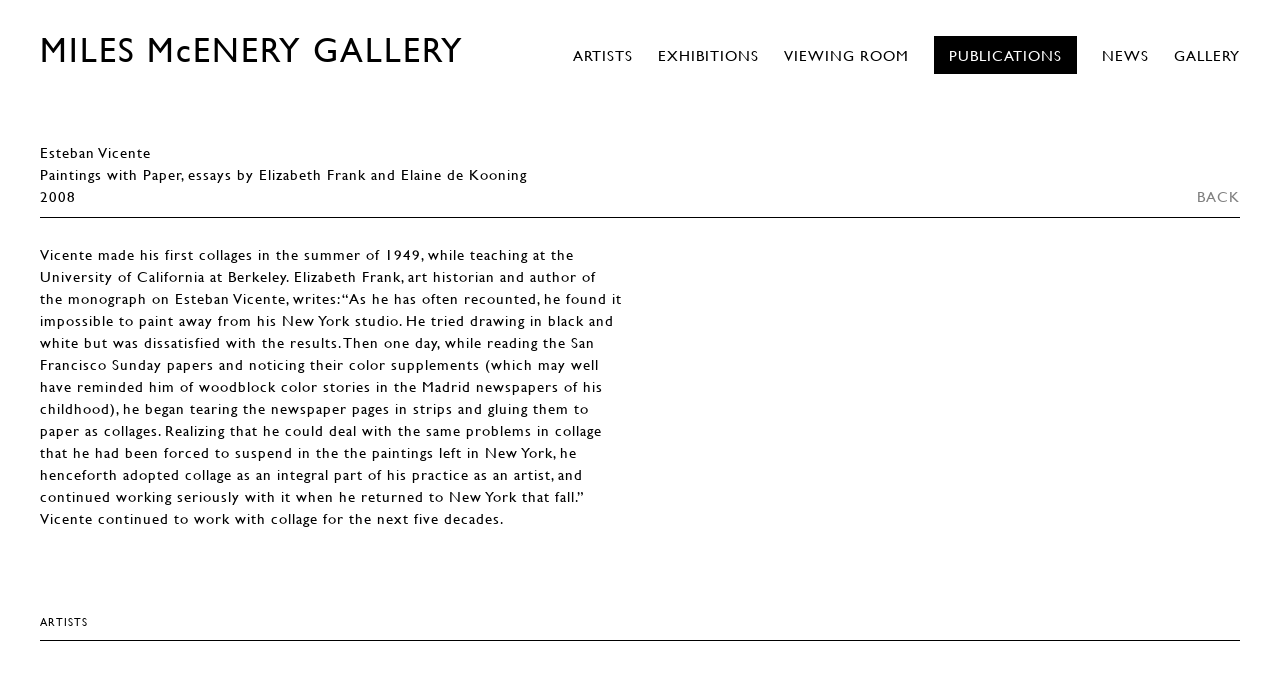

--- FILE ---
content_type: text/html; charset=UTF-8
request_url: https://milesmcenery.com/publications/esteban-vicente6
body_size: 21910
content:
    <!DOCTYPE html>
    <html lang="en">
    <head>
        <meta charset='utf-8'>
        <meta content='width=device-width, initial-scale=1.0, user-scalable=yes' name='viewport'>

        
        <link rel="stylesheet" href="https://cdnjs.cloudflare.com/ajax/libs/Swiper/4.4.6/css/swiper.min.css"
              integrity="sha256-5l8WteQfd84Jq51ydHtcndbGRvgCVE3D0+s97yV4oms=" crossorigin="anonymous" />

                    <link rel="stylesheet" href="/build/basicLeftBase.bb0ae74c.css">

        
                    <script src="/build/runtime.d94b3b43.js"></script><script src="/build/lazyLoadSwiper.36fa3d0c.js"></script>
        
        
        
                        <meta name="description" content="Vicente made his first collages in the summer of 1949, while teaching at the University of California at Berkeley. Elizabeth Frank, art historian and author of the monograph on Esteban Vicente, writes: “As he has often recounted, he found it impossible to paint away from his New York studio. He tried drawing in black and white but was dissatisfied with the results. Then one day, while reading the San Francisco Sunday papers and noticing their color supplements (which may well have reminded him of woodblock color stories in the Madrid newspapers of his childhood), he began tearing the newspaper pages in strips and gluing them to paper as collages. Realizing that he could deal with the same problems in collage that he had been forced to suspend in the the paintings left in New York, he henceforth adopted collage as an integral part of his practice as an artist, and continued working seriously with it when he returned to New York that fall.” Vicente continued to work with collage for the next five decades.">



<title>Esteban Vicente - Paintings with Paper, essays by Elizabeth Frank and Elaine de Kooning - Publications - MILES McENERY GALLERY</title>

    <link rel="shortcut icon" href="https://s3.amazonaws.com/files.collageplatform.com.prod/image_cache/favicon/application/5a3bb3fed9edde023b8b4568/d623ff662b5c4d78f52e997c4abcc6c5.jpeg">

    <link rel="apple-touch-icon" href="https://s3.amazonaws.com/files.collageplatform.com.prod/image_cache/apple_touch_icon/application/5a3bb3fed9edde023b8b4568/8d1f17e1daf03ae66b1545cb3785f05c.jpeg">
    <link rel="apple-touch-icon" href="https://s3.amazonaws.com/files.collageplatform.com.prod/image_cache/apple_touch_icon2/application/5a3bb3fed9edde023b8b4568/8d1f17e1daf03ae66b1545cb3785f05c.jpeg" sizes='76x76'>
    <link rel="apple-touch-icon" href="https://s3.amazonaws.com/files.collageplatform.com.prod/image_cache/apple_touch_icon3/application/5a3bb3fed9edde023b8b4568/8d1f17e1daf03ae66b1545cb3785f05c.jpeg" sizes='120x120'>
    <link rel="apple-touch-icon" href="https://s3.amazonaws.com/files.collageplatform.com.prod/image_cache/apple_touch_icon4/application/5a3bb3fed9edde023b8b4568/8d1f17e1daf03ae66b1545cb3785f05c.jpeg" sizes='152x152'>

	<meta property="og:description" content="Vicente made his first collages in the summer of 1949, while teaching at the University of California at Berkeley. Elizabeth Frank, art historian and author of the monograph on Esteban Vicente, writes: “As he has often recounted, he found it impossible to paint away from his New York studio. He tried drawing in black and white but was dissatisfied with the results. Then one day, while reading the San Francisco Sunday papers and noticing their color supplements (which may well have reminded him of woodblock color stories in the Madrid newspapers of his childhood), he began tearing the newspaper pages in strips and gluing them to paper as collages. Realizing that he could deal with the same problems in collage that he had been forced to suspend in the the paintings left in New York, he henceforth adopted collage as an integral part of his practice as an artist, and continued working seriously with it when he returned to New York that fall.” Vicente continued to work with collage for the next five decades." />

	<meta property="twitter:description" content="Vicente made his first collages in the summer of 1949, while teaching at the University of California at Berkeley. Elizabeth Frank, art historian and author of the monograph on Esteban Vicente, writes: “As he has often recounted, he found it impossible to paint away from his New York studio. He tried drawing in black and white but was dissatisfied with the results. Then one day, while reading the San Francisco Sunday papers and noticing their color supplements (which may well have reminded him of woodblock color stories in the Madrid newspapers of his childhood), he began tearing the newspaper pages in strips and gluing them to paper as collages. Realizing that he could deal with the same problems in collage that he had been forced to suspend in the the paintings left in New York, he henceforth adopted collage as an integral part of his practice as an artist, and continued working seriously with it when he returned to New York that fall.” Vicente continued to work with collage for the next five decades." />
<script src="https://unpkg.com/scrollreveal"></script>
<script src="https://cdnjs.cloudflare.com/ajax/libs/basicscroll/3.0.4/basicScroll.min.js"></script>

<link type="text/css" rel="stylesheet" href="//fast.fonts.net/cssapi/2cb77dd5-4609-4c3c-b658-06879a3a4bc5.css"/>
<meta name="google-site-verification" content="5ObOJ_Hr-fGdSBi3RMxAKKnI_tN5Mv_1HlDWg6nhso8" />
        
        <link rel="stylesheet" type="text/css" href="/style.1bd3053744bd755bcedf4e66841341f4.css"/>


        
            <script type="text/javascript">
        if (!location.hostname.match(/^www\./)) {
          if (['milesmcenery.com'].indexOf(location.hostname) > -1) {
            location.href = location.href.replace(/^(https?:\/\/)/, '$1www.')
          }
        }
    </script>


        <script src="//ajax.googleapis.com/ajax/libs/jquery/1.11.2/jquery.min.js"></script>

        <script src="https://cdnjs.cloudflare.com/ajax/libs/Swiper/4.4.6/js/swiper.min.js"
                integrity="sha256-dl0WVCl8jXMBZfvnMeygnB0+bvqp5wBqqlZ8Wi95lLo=" crossorigin="anonymous"></script>

        <script src="https://cdnjs.cloudflare.com/ajax/libs/justifiedGallery/3.6.5/js/jquery.justifiedGallery.min.js"
                integrity="sha256-rhs3MvT999HOixvXXsaSNWtoiKOfAttIR2dM8QzeVWI=" crossorigin="anonymous"></script>

        <script>window.jQuery || document.write('<script src=\'/build/jquery.8548b367.js\'><\/script>');</script>

                    <script src="/build/jquery.8548b367.js"></script>
            <script src="/build/jquery.nicescroll.min.js.db5e58ee.js"></script>
            <script src="/build/jquery.lazyload.min.js.32226264.js"></script>
            <script src="/build/vendorJS.fffaa30c.js"></script>
        
        <script src="https://cdnjs.cloudflare.com/ajax/libs/jarallax/1.12.4/jarallax.min.js" integrity="sha512-XiIA4eXSY4R7seUKlpZAfPPNz4/2uzQ+ePFfimSk49Rtr/bBngfB6G/sE19ti/tf/pJ2trUbFigKXFZLedm4GQ==" crossorigin="anonymous" referrerpolicy="no-referrer"></script>

                    <script type="text/javascript">
                var langInUrl = false;
                var closeText = "Close";
                var zoomText = "Zoom";
            </script>
        
        <script type="text/javascript">
                        $(document).ready(function () {
                $('body>#supersized, body>#supersized-loader').remove();
            });
            var screens = {
    };
var frontendParams = {
    currentScreen: null,
};


        </script>

                    <script src="/build/headerCompiledJS.3b1cf68a.js"></script>
        
        
        <script src="/build/frontendBase.4818ec01.js"></script>

        
                    <!-- Global site tag (gtag.js) - Google Analytics -->
<script async src="https://www.googletagmanager.com/gtag/js?id=UA-119112609-1"></script>
<script>
  window.dataLayer = window.dataLayer || [];
  function gtag(){dataLayer.push(arguments);}
  gtag('js', new Date());

  gtag('config', 'UA-119112609-1');
</script>
        
                    <script src="/build/smartquotes.c236f893.js"></script>
            <script type="application/javascript">
                $(document).bind("ready ajaxComplete",function() {
                    smartquotes();
                });
            </script>
        
                    <script type="text/javascript" src="/scripts.6013940bdf53a19858fff02244f7cd8b.js"></script>

                <script src="https://www.recaptcha.net/recaptcha/api.js?render=6LfIL6wZAAAAAPw-ECVAkdIFKn-8ZQe8-N_5kUe8"></script>
    </head>
    <body data-email-protected=""
          data-section-key="publications"
          data-section-id="5a3bb3fed9edde023b8b457d"
         class="
            ada-compliance                        s-publications            detail-page            
        ">
                    <a href="#contentWrapper" id="skipToContent">Skip to content</a>
                <input type="hidden" value="" id="email-protected-header"/>
        <input type="hidden" value="" id="email-protected-description"/>
        <input type="hidden" value="First Name" id="email-protected-first-name-field-text"/>
        <input type="hidden" value="Last Name" id="email-protected-last-name-field-text"/>
        <input type="hidden" value="Email" id="email-protected-email-field-text"/>
        <input type="hidden" value="Subscribe" id="email-protected-subscribe-button-text"/>

                    <header class='main-header
                '>
                <div class='container'>
                    <a class='logo' href='/'><span class="alt-standard">MILES McENERY GALLERY</span></a><nav class='main'><a href="/artists/c/artists">Artists</a><a href="/exhibitions">Exhibitions</a><a href="https://milesmcenery.viewingrooms.com/" target="_blank">Viewing Room</a><a href="/publications" class="active">Publications</a><a href="/news/c/news">News</a><a href="/gallery">Gallery</a></nav><nav class='languages'></nav><div class="mobile-menu-wrapper"><nav class='mobile'><a class="menu" href="#">Menu</a><div class="navlinks"><a href="/artists/c/artists">Artists</a><a href="/exhibitions">Exhibitions</a><a href="https://milesmcenery.viewingrooms.com/" target="_blank">Viewing Room</a><a href="/publications" class="active">Publications</a><a href="/news/c/news">News</a><a href="/gallery">Gallery</a></div></nav></div>
                </div>
            </header>
                <div id="contentWrapper" tabindex="-1" class="contentWrapper">
                    <div class='publication-details'>
    


  
            <section id='description'>
                            <div id='screen-description'><div class="container page-header-container"><header class="section-header divider page-header
                    
                                                            "><div class='item-header'><h1>Esteban Vicente</h1><h2>Paintings with Paper, essays by Elizabeth Frank and Elaine de Kooning</h2><h3>2008</h3></div><span class='links'><a href='/' class="link-back back-link back">Back</a></span></header></div><div class='container'><div class='text-two-columns'><div class='content paragraph-styling'><div class="left"><p>Vicente made his first collages in the summer of 1949, while teaching at the University of California at Berkeley. Elizabeth Frank, art historian and author of the monograph on Esteban Vicente, writes: “As he has often recounted, he found it impossible to paint away from his New York studio. He tried drawing in black and white but was dissatisfied with the results. Then one day, while reading the San Francisco Sunday papers and noticing their color supplements (which may well have reminded him of woodblock color stories in the Madrid newspapers of his childhood), he began tearing the newspaper pages in strips and gluing them to paper as collages. Realizing that he could deal with the same problems in collage that he had been forced to suspend in the the paintings left in New York, he henceforth adopted collage as an integral part of his practice as an artist, and continued working seriously with it when he returned to New York that fall.” Vicente continued to work with collage for the next five decades.</p></div><div class="right"></div></div></div></div></div>
                    </section>
                    <section id='associations'>
                                        <div class='associations fixed-font'>
                                                                <div id="related-artists">
                        <div id='artists' class="associations centered">
                                                                                                                                                                                        <div class="associations">
    
        
        
                                                                                                                
                    
<div id="artists-grid" class='grid-container custom-grid-container custom-grid-artists'>
            





<div class="container "><header class="section-header divider
                    custom-grid-artists
                                                            "><h4>Artists</h4></header></div>
    
    <div id="" class='container fixed-font custom-grid-artists'><div class='entry'>
                                                                        <a href='/artists/esteban-vicente'>
                                                                <div class="placeholder">
                        <div class="image">
                                                            <img itemprop="image"  alt='Esteban Vicente'
                                     src='https://static-assets.artlogic.net/w_690,h_500,c_lfill/exhibit-e/5a3bb3fed9edde023b8b4568/7018d0b21c646a50f8721042392d60da.jpeg' srcset="https://static-assets.artlogic.net/w_345,h_250,c_lfill/exhibit-e/5a3bb3fed9edde023b8b4568/7018d0b21c646a50f8721042392d60da.jpeg 1x, https://static-assets.artlogic.net/w_690,h_500,c_lfill/exhibit-e/5a3bb3fed9edde023b8b4568/7018d0b21c646a50f8721042392d60da.jpeg 2x"
                                     class="rollover-image-out">
                                                                                    </div>
                    </div>
                                                                                                                                                                                                                                                                                                                        <div class="titles" data-categories="Estates">
                    <div class="title">Esteban Vicente</div>

                    
                                                                                                                                                                                                    </div>
                                                                                                                                                                                                                </a>                                                            </div></div>
</div>
    


</div>
                        </div>
                    </div>
                                                                                <div id="related-exhibitions">
                        <div id='exhibitions' class="associations centered">
                                                                                                                                                                                        <div class="associations ">

    
        
        
                                                                    
                    
<div id="exhibitions-grid" class='grid-container custom-grid-container custom-grid'>
            





<div class="container "><header class="section-header divider
                    custom-grid
                                                            "><h4>Exhibitions</h4></header></div>
    
    <div id="" class='container fixed-font custom-grid'><div class='entry'>
                                                                        <a href='/exhibitions/esteban-vicente4'>
                                                                <div class="placeholder">
                        <div class="image">
                                                            <img itemprop="image"  alt='ESTEBAN VICENTE'
                                     src='https://static-assets.artlogic.net/w_690,h_500,c_lfill/exhibit-e/5a3bb3fed9edde023b8b4568/355758043b1b08aabc2548c5a74ab855.jpg' srcset="https://static-assets.artlogic.net/w_345,h_250,c_lfill/exhibit-e/5a3bb3fed9edde023b8b4568/355758043b1b08aabc2548c5a74ab855.jpg 1x, https://static-assets.artlogic.net/w_690,h_500,c_lfill/exhibit-e/5a3bb3fed9edde023b8b4568/355758043b1b08aabc2548c5a74ab855.jpg 2x"
                                     class="rollover-image-out">
                                                                                    </div>
                    </div>
                                                                                                                <div class="titles">
                    <div class="title">ESTEBAN VICENTE</div>

                    
                                            <span class="subtitle"></span>
                                                                                                                            <span class="date">
                                January 10 – February 9, 2013
                            </span>
                                                                                                                                                                                                                                                                                                                                                                            </div>
                                                                                                                                                                                                                </a>                                                                                        </div><div class='entry'>
                                                                        <a href='/exhibitions/esteban-vicente3'>
                                                                <div class="placeholder">
                        <div class="image">
                                                            <img itemprop="image"  alt='ESTEBAN VICENTE'
                                     src='https://static-assets.artlogic.net/w_690,h_500,c_lfill/exhibit-e/5a3bb3fed9edde023b8b4568/71f5b92079b617a5f391506b0e49cce2.jpg' srcset="https://static-assets.artlogic.net/w_345,h_250,c_lfill/exhibit-e/5a3bb3fed9edde023b8b4568/71f5b92079b617a5f391506b0e49cce2.jpg 1x, https://static-assets.artlogic.net/w_690,h_500,c_lfill/exhibit-e/5a3bb3fed9edde023b8b4568/71f5b92079b617a5f391506b0e49cce2.jpg 2x"
                                     class="rollover-image-out">
                                                                                    </div>
                    </div>
                                                                                                                <div class="titles">
                    <div class="title">ESTEBAN VICENTE</div>

                    
                                            <span class="subtitle">The Garden Paintings</span>
                                                                                                                            <span class="date">
                                March 10 – April 16, 2011
                            </span>
                                                                                                                                                                                                                                                                                                                                                                            </div>
                                                                                                                                                                                                                </a>                                                                                        </div></div>
</div>
    

</div>
                        </div>
                    </div>
                                    </div>
    
                    </section>
        

</div>
                    </div>
        
<footer class="divider show4col"><div class="container clearfix"><div class='divider'></div><div class='footer-cols'><div class="footer-col1"><p>511 West 22nd Street</p><p>New York, NY 10011</p><p>&nbsp;</p></div><div class="footer-col2"><p>515 West 22nd Street</p><p>New York, NY 10011</p><p>&nbsp;</p></div><div class="footer-col3"><p>525 West 22nd Street</p><p>New York, NY 10011</p><p>&nbsp;</p></div><div class="footer-col4"><p>520&nbsp;West 21st Street</p><p>New York, NY 10011</p><p>&nbsp;</p><p>info@milesmcenery.com</p><p>+1 (212) 445 0051</p></div></div><div class="footer-social"><a href="https://app.artlogic.net/milesmcenery/public/email_preferences/" target="_blank"> Subscribe</a><a href="https://www.instagram.com/miles.mcenery.gallery" target="_blank"><img itemprop="image" src="https://static-assets.artlogic.net/w_200,h_50,c_limit/exhibit-e/5a3bb3fed9edde023b8b4568/e94b0ea619e1baad55a575b8642a508e.png" alt=""/></a></div><span><a href="/site-index" class="footer-siteindex">Site Index</a></span></div></footer>
            <a id="backToTop" href="#top" >Back To Top</a>
            </body>
    </html>


--- FILE ---
content_type: text/html; charset=UTF-8
request_url: https://www.milesmcenery.com/publications/esteban-vicente6
body_size: 21908
content:
    <!DOCTYPE html>
    <html lang="en">
    <head>
        <meta charset='utf-8'>
        <meta content='width=device-width, initial-scale=1.0, user-scalable=yes' name='viewport'>

        
        <link rel="stylesheet" href="https://cdnjs.cloudflare.com/ajax/libs/Swiper/4.4.6/css/swiper.min.css"
              integrity="sha256-5l8WteQfd84Jq51ydHtcndbGRvgCVE3D0+s97yV4oms=" crossorigin="anonymous" />

                    <link rel="stylesheet" href="/build/basicLeftBase.bb0ae74c.css">

        
                    <script src="/build/runtime.d94b3b43.js"></script><script src="/build/lazyLoadSwiper.36fa3d0c.js"></script>
        
        
        
                        <meta name="description" content="Vicente made his first collages in the summer of 1949, while teaching at the University of California at Berkeley. Elizabeth Frank, art historian and author of the monograph on Esteban Vicente, writes: “As he has often recounted, he found it impossible to paint away from his New York studio. He tried drawing in black and white but was dissatisfied with the results. Then one day, while reading the San Francisco Sunday papers and noticing their color supplements (which may well have reminded him of woodblock color stories in the Madrid newspapers of his childhood), he began tearing the newspaper pages in strips and gluing them to paper as collages. Realizing that he could deal with the same problems in collage that he had been forced to suspend in the the paintings left in New York, he henceforth adopted collage as an integral part of his practice as an artist, and continued working seriously with it when he returned to New York that fall.” Vicente continued to work with collage for the next five decades.">



<title>Esteban Vicente - Paintings with Paper, essays by Elizabeth Frank and Elaine de Kooning - Publications - MILES McENERY GALLERY</title>

    <link rel="shortcut icon" href="https://s3.amazonaws.com/files.collageplatform.com.prod/image_cache/favicon/application/5a3bb3fed9edde023b8b4568/d623ff662b5c4d78f52e997c4abcc6c5.jpeg">

    <link rel="apple-touch-icon" href="https://s3.amazonaws.com/files.collageplatform.com.prod/image_cache/apple_touch_icon/application/5a3bb3fed9edde023b8b4568/8d1f17e1daf03ae66b1545cb3785f05c.jpeg">
    <link rel="apple-touch-icon" href="https://s3.amazonaws.com/files.collageplatform.com.prod/image_cache/apple_touch_icon2/application/5a3bb3fed9edde023b8b4568/8d1f17e1daf03ae66b1545cb3785f05c.jpeg" sizes='76x76'>
    <link rel="apple-touch-icon" href="https://s3.amazonaws.com/files.collageplatform.com.prod/image_cache/apple_touch_icon3/application/5a3bb3fed9edde023b8b4568/8d1f17e1daf03ae66b1545cb3785f05c.jpeg" sizes='120x120'>
    <link rel="apple-touch-icon" href="https://s3.amazonaws.com/files.collageplatform.com.prod/image_cache/apple_touch_icon4/application/5a3bb3fed9edde023b8b4568/8d1f17e1daf03ae66b1545cb3785f05c.jpeg" sizes='152x152'>

	<meta property="og:description" content="Vicente made his first collages in the summer of 1949, while teaching at the University of California at Berkeley. Elizabeth Frank, art historian and author of the monograph on Esteban Vicente, writes: “As he has often recounted, he found it impossible to paint away from his New York studio. He tried drawing in black and white but was dissatisfied with the results. Then one day, while reading the San Francisco Sunday papers and noticing their color supplements (which may well have reminded him of woodblock color stories in the Madrid newspapers of his childhood), he began tearing the newspaper pages in strips and gluing them to paper as collages. Realizing that he could deal with the same problems in collage that he had been forced to suspend in the the paintings left in New York, he henceforth adopted collage as an integral part of his practice as an artist, and continued working seriously with it when he returned to New York that fall.” Vicente continued to work with collage for the next five decades." />

	<meta property="twitter:description" content="Vicente made his first collages in the summer of 1949, while teaching at the University of California at Berkeley. Elizabeth Frank, art historian and author of the monograph on Esteban Vicente, writes: “As he has often recounted, he found it impossible to paint away from his New York studio. He tried drawing in black and white but was dissatisfied with the results. Then one day, while reading the San Francisco Sunday papers and noticing their color supplements (which may well have reminded him of woodblock color stories in the Madrid newspapers of his childhood), he began tearing the newspaper pages in strips and gluing them to paper as collages. Realizing that he could deal with the same problems in collage that he had been forced to suspend in the the paintings left in New York, he henceforth adopted collage as an integral part of his practice as an artist, and continued working seriously with it when he returned to New York that fall.” Vicente continued to work with collage for the next five decades." />
<script src="https://unpkg.com/scrollreveal"></script>
<script src="https://cdnjs.cloudflare.com/ajax/libs/basicscroll/3.0.4/basicScroll.min.js"></script>

<link type="text/css" rel="stylesheet" href="//fast.fonts.net/cssapi/2cb77dd5-4609-4c3c-b658-06879a3a4bc5.css"/>
<meta name="google-site-verification" content="5ObOJ_Hr-fGdSBi3RMxAKKnI_tN5Mv_1HlDWg6nhso8" />
        
        <link rel="stylesheet" type="text/css" href="/style.1bd3053744bd755bcedf4e66841341f4.css"/>


        
            <script type="text/javascript">
        if (!location.hostname.match(/^www\./)) {
          if (['milesmcenery.com'].indexOf(location.hostname) > -1) {
            location.href = location.href.replace(/^(https?:\/\/)/, '$1www.')
          }
        }
    </script>


        <script src="//ajax.googleapis.com/ajax/libs/jquery/1.11.2/jquery.min.js"></script>

        <script src="https://cdnjs.cloudflare.com/ajax/libs/Swiper/4.4.6/js/swiper.min.js"
                integrity="sha256-dl0WVCl8jXMBZfvnMeygnB0+bvqp5wBqqlZ8Wi95lLo=" crossorigin="anonymous"></script>

        <script src="https://cdnjs.cloudflare.com/ajax/libs/justifiedGallery/3.6.5/js/jquery.justifiedGallery.min.js"
                integrity="sha256-rhs3MvT999HOixvXXsaSNWtoiKOfAttIR2dM8QzeVWI=" crossorigin="anonymous"></script>

        <script>window.jQuery || document.write('<script src=\'/build/jquery.8548b367.js\'><\/script>');</script>

                    <script src="/build/jquery.8548b367.js"></script>
            <script src="/build/jquery.nicescroll.min.js.db5e58ee.js"></script>
            <script src="/build/jquery.lazyload.min.js.32226264.js"></script>
            <script src="/build/vendorJS.fffaa30c.js"></script>
        
        <script src="https://cdnjs.cloudflare.com/ajax/libs/jarallax/1.12.4/jarallax.min.js" integrity="sha512-XiIA4eXSY4R7seUKlpZAfPPNz4/2uzQ+ePFfimSk49Rtr/bBngfB6G/sE19ti/tf/pJ2trUbFigKXFZLedm4GQ==" crossorigin="anonymous" referrerpolicy="no-referrer"></script>

                    <script type="text/javascript">
                var langInUrl = false;
                var closeText = "Close";
                var zoomText = "Zoom";
            </script>
        
        <script type="text/javascript">
                        $(document).ready(function () {
                $('body>#supersized, body>#supersized-loader').remove();
            });
            var screens = {
    };
var frontendParams = {
    currentScreen: null,
};


        </script>

                    <script src="/build/headerCompiledJS.3b1cf68a.js"></script>
        
        
        <script src="/build/frontendBase.4818ec01.js"></script>

        
                    <!-- Global site tag (gtag.js) - Google Analytics -->
<script async src="https://www.googletagmanager.com/gtag/js?id=UA-119112609-1"></script>
<script>
  window.dataLayer = window.dataLayer || [];
  function gtag(){dataLayer.push(arguments);}
  gtag('js', new Date());

  gtag('config', 'UA-119112609-1');
</script>
        
                    <script src="/build/smartquotes.c236f893.js"></script>
            <script type="application/javascript">
                $(document).bind("ready ajaxComplete",function() {
                    smartquotes();
                });
            </script>
        
                    <script type="text/javascript" src="/scripts.6013940bdf53a19858fff02244f7cd8b.js"></script>

                <script src="https://www.recaptcha.net/recaptcha/api.js?render=6LfIL6wZAAAAAPw-ECVAkdIFKn-8ZQe8-N_5kUe8"></script>
    </head>
    <body data-email-protected=""
          data-section-key="publications"
          data-section-id="5a3bb3fed9edde023b8b457d"
         class="
            ada-compliance                        s-publications            detail-page            
        ">
                    <a href="#contentWrapper" id="skipToContent">Skip to content</a>
                <input type="hidden" value="" id="email-protected-header"/>
        <input type="hidden" value="" id="email-protected-description"/>
        <input type="hidden" value="First Name" id="email-protected-first-name-field-text"/>
        <input type="hidden" value="Last Name" id="email-protected-last-name-field-text"/>
        <input type="hidden" value="Email" id="email-protected-email-field-text"/>
        <input type="hidden" value="Subscribe" id="email-protected-subscribe-button-text"/>

                    <header class='main-header
                '>
                <div class='container'>
                    <a class='logo' href='/'><span class="alt-standard">MILES McENERY GALLERY</span></a><nav class='main'><a href="/artists/c/artists">Artists</a><a href="/exhibitions">Exhibitions</a><a href="https://milesmcenery.viewingrooms.com/" target="_blank">Viewing Room</a><a href="/publications" class="active">Publications</a><a href="/news/c/news">News</a><a href="/gallery">Gallery</a></nav><nav class='languages'></nav><div class="mobile-menu-wrapper"><nav class='mobile'><a class="menu" href="#">Menu</a><div class="navlinks"><a href="/artists/c/artists">Artists</a><a href="/exhibitions">Exhibitions</a><a href="https://milesmcenery.viewingrooms.com/" target="_blank">Viewing Room</a><a href="/publications" class="active">Publications</a><a href="/news/c/news">News</a><a href="/gallery">Gallery</a></div></nav></div>
                </div>
            </header>
                <div id="contentWrapper" tabindex="-1" class="contentWrapper">
                    <div class='publication-details'>
    


  
            <section id='description'>
                            <div id='screen-description'><div class="container page-header-container"><header class="section-header divider page-header
                    
                                                            "><div class='item-header'><h1>Esteban Vicente</h1><h2>Paintings with Paper, essays by Elizabeth Frank and Elaine de Kooning</h2><h3>2008</h3></div><span class='links'><a href='/' class="link-back back-link back">Back</a></span></header></div><div class='container'><div class='text-two-columns'><div class='content paragraph-styling'><div class="left"><p>Vicente made his first collages in the summer of 1949, while teaching at the University of California at Berkeley. Elizabeth Frank, art historian and author of the monograph on Esteban Vicente, writes: “As he has often recounted, he found it impossible to paint away from his New York studio. He tried drawing in black and white but was dissatisfied with the results. Then one day, while reading the San Francisco Sunday papers and noticing their color supplements (which may well have reminded him of woodblock color stories in the Madrid newspapers of his childhood), he began tearing the newspaper pages in strips and gluing them to paper as collages. Realizing that he could deal with the same problems in collage that he had been forced to suspend in the the paintings left in New York, he henceforth adopted collage as an integral part of his practice as an artist, and continued working seriously with it when he returned to New York that fall.” Vicente continued to work with collage for the next five decades.</p></div><div class="right"></div></div></div></div></div>
                    </section>
                    <section id='associations'>
                                        <div class='associations fixed-font'>
                                                                <div id="related-artists">
                        <div id='artists' class="associations centered">
                                                                                                                                                                                        <div class="associations">
    
        
        
                                                                                                                
                    
<div id="artists-grid" class='grid-container custom-grid-container custom-grid-artists'>
            





<div class="container "><header class="section-header divider
                    custom-grid-artists
                                                            "><h4>Artists</h4></header></div>
    
    <div id="" class='container fixed-font custom-grid-artists'><div class='entry'>
                                                                        <a href='/artists/esteban-vicente'>
                                                                <div class="placeholder">
                        <div class="image">
                                                            <img itemprop="image"  alt='Esteban Vicente'
                                     src='https://static-assets.artlogic.net/w_690,h_500,c_lfill/exhibit-e/5a3bb3fed9edde023b8b4568/7018d0b21c646a50f8721042392d60da.jpeg' srcset="https://static-assets.artlogic.net/w_345,h_250,c_lfill/exhibit-e/5a3bb3fed9edde023b8b4568/7018d0b21c646a50f8721042392d60da.jpeg 1x, https://static-assets.artlogic.net/w_690,h_500,c_lfill/exhibit-e/5a3bb3fed9edde023b8b4568/7018d0b21c646a50f8721042392d60da.jpeg 2x"
                                     class="rollover-image-out">
                                                                                    </div>
                    </div>
                                                                                                                                                                                                                                                                                                                        <div class="titles" data-categories="Estates">
                    <div class="title">Esteban Vicente</div>

                    
                                                                                                                                                                                                    </div>
                                                                                                                                                                                                                </a>                                                            </div></div>
</div>
    


</div>
                        </div>
                    </div>
                                                                                <div id="related-exhibitions">
                        <div id='exhibitions' class="associations centered">
                                                                                                                                                                                        <div class="associations ">

    
        
        
                                                                    
                    
<div id="exhibitions-grid" class='grid-container custom-grid-container custom-grid'>
            





<div class="container "><header class="section-header divider
                    custom-grid
                                                            "><h4>Exhibitions</h4></header></div>
    
    <div id="" class='container fixed-font custom-grid'><div class='entry'>
                                                                        <a href='/exhibitions/esteban-vicente4'>
                                                                <div class="placeholder">
                        <div class="image">
                                                            <img itemprop="image"  alt='ESTEBAN VICENTE'
                                     src='https://static-assets.artlogic.net/w_690,h_500,c_lfill/exhibit-e/5a3bb3fed9edde023b8b4568/355758043b1b08aabc2548c5a74ab855.jpg' srcset="https://static-assets.artlogic.net/w_345,h_250,c_lfill/exhibit-e/5a3bb3fed9edde023b8b4568/355758043b1b08aabc2548c5a74ab855.jpg 1x, https://static-assets.artlogic.net/w_690,h_500,c_lfill/exhibit-e/5a3bb3fed9edde023b8b4568/355758043b1b08aabc2548c5a74ab855.jpg 2x"
                                     class="rollover-image-out">
                                                                                    </div>
                    </div>
                                                                                                                <div class="titles">
                    <div class="title">ESTEBAN VICENTE</div>

                    
                                            <span class="subtitle"></span>
                                                                                                                            <span class="date">
                                January 10 – February 9, 2013
                            </span>
                                                                                                                                                                                                                                                                                                                                                                            </div>
                                                                                                                                                                                                                </a>                                                                                        </div><div class='entry'>
                                                                        <a href='/exhibitions/esteban-vicente3'>
                                                                <div class="placeholder">
                        <div class="image">
                                                            <img itemprop="image"  alt='ESTEBAN VICENTE'
                                     src='https://static-assets.artlogic.net/w_690,h_500,c_lfill/exhibit-e/5a3bb3fed9edde023b8b4568/71f5b92079b617a5f391506b0e49cce2.jpg' srcset="https://static-assets.artlogic.net/w_345,h_250,c_lfill/exhibit-e/5a3bb3fed9edde023b8b4568/71f5b92079b617a5f391506b0e49cce2.jpg 1x, https://static-assets.artlogic.net/w_690,h_500,c_lfill/exhibit-e/5a3bb3fed9edde023b8b4568/71f5b92079b617a5f391506b0e49cce2.jpg 2x"
                                     class="rollover-image-out">
                                                                                    </div>
                    </div>
                                                                                                                <div class="titles">
                    <div class="title">ESTEBAN VICENTE</div>

                    
                                            <span class="subtitle">The Garden Paintings</span>
                                                                                                                            <span class="date">
                                March 10 – April 16, 2011
                            </span>
                                                                                                                                                                                                                                                                                                                                                                            </div>
                                                                                                                                                                                                                </a>                                                                                        </div></div>
</div>
    

</div>
                        </div>
                    </div>
                                    </div>
    
                    </section>
        

</div>
                    </div>
        
<footer class="divider show4col"><div class="container clearfix"><div class='divider'></div><div class='footer-cols'><div class="footer-col1"><p>511 West 22nd Street</p><p>New York, NY 10011</p><p>&nbsp;</p></div><div class="footer-col2"><p>515 West 22nd Street</p><p>New York, NY 10011</p><p>&nbsp;</p></div><div class="footer-col3"><p>525 West 22nd Street</p><p>New York, NY 10011</p><p>&nbsp;</p></div><div class="footer-col4"><p>520&nbsp;West 21st Street</p><p>New York, NY 10011</p><p>&nbsp;</p><p>info@milesmcenery.com</p><p>+1 (212) 445 0051</p></div></div><div class="footer-social"><a href="https://app.artlogic.net/milesmcenery/public/email_preferences/" target="_blank"> Subscribe</a><a href="https://www.instagram.com/miles.mcenery.gallery" target="_blank"><img itemprop="image" src="https://static-assets.artlogic.net/w_200,h_50,c_limit/exhibit-e/5a3bb3fed9edde023b8b4568/e94b0ea619e1baad55a575b8642a508e.png" alt=""/></a></div><span><a href="/site-index" class="footer-siteindex">Site Index</a></span></div></footer>
            <a id="backToTop" href="#top" >Back To Top</a>
            </body>
    </html>


--- FILE ---
content_type: text/javascript; charset=UTF-8
request_url: https://www.milesmcenery.com/scripts.6013940bdf53a19858fff02244f7cd8b.js
body_size: 16036
content:
$( document ).bind("beforePreload ready ajaxComplete",function() {

// REMOVE QUICKLINKS WHEN BANNER TOP IS NOT ENABLED
    // const element = document.querySelector(".s-artists.detail-page section#banner-top, .s-exhibitions.detail-page section#banner-top");

    // if(element === null) {
    //     document.querySelector("nav.screen-nav.divider.quicklinks").style.display = "none";
    // }
    

});




$( document ).bind("ready ajaxComplete",function() {

// create gradient for fullscreen if supersized homepage
if($(".s-homepage #supersized").length > 0){
        $('<div />', { id: 'homefader' }).appendTo('body');
        $("#homefader").css({
            top: 0, 
            left: 0,
            height: '100%',
            width: '100%',
            zIndex:0,
            position:'absolute'
        });
    }

});





//------------------------------------------------------------------------------
// DOC READY ONLY
$( document ).bind("ready",function() {
    
    
    // HIDE ARTIST INDEX LINK
    // $('.artists-grid .links.switch a:contains("View All")').hide();


    //----------------------------------------------------------------------
    // ADD QUICKLINKS TO EXHIBITION INDEX PAGE
    //exhibitions - current
    $('<a class="custom-link-1"></a>').insertBefore(".s-exhibitions section.exhibitions.home header.section-header.divider .item-header h1");

    if($(".s-exhibitions #large").length){
        $('.custom-link-1').text("Current");
        $('.custom-link-1').attr("href", "#large");    
    }
    
   //exhibitions - upcoming
    $('<a class="custom-link-2"></a>').insertAfter(".s-exhibitions section.exhibitions.home header.section-header.divider .item-header h1");

    if($(".s-exhibitions #medium").length){
        $('.custom-link-2').text("Upcoming");
        $('.custom-link-2').attr("href", "#medium");        
    }
    
    //exhibitions - past
    $('<a class="custom-link-3"></a>').insertAfter(".s-exhibitions .custom-link-2");
    $('<div id="past-link"></div>').insertBefore(".s-exhibitions .past");

    if($(".s-exhibitions #past-link").length){
        $('.custom-link-3').text("Past");
        $('.custom-link-3').attr("href", "#past-link");        
    }

    
    //--------------------------------------------------------------------------
    // NEWS DETAIL PAGE WORKAROUND RE-ORDER WITH SWIPER
    // $('.s-news.detail-page .page-header-container ~ .container > .image').remove();
    $('.s-news.detail-page section#content-a').prependTo('.contentWrapper');
    $('.s-news.detail-page section#swiper-a').prependTo('.contentWrapper');
    $('.s-news.detail-page .page-header-container').prependTo('.contentWrapper');



    // NEWS CATEGORY TITLE
    $('#related-news .entry').each(function() {
    $(this).find('.ee-editor-small').insertBefore( $(this).find('.titles') ).removeClass('ee-editor-small').addClass('ee-custom-detail');
    $(this).find('p:empty').remove();
    }); 


    //--------------------------------------------------------------------------
    // TWO-UP CENTER NO-IMAGE SCREEN
    $(".text-image-wrapper.two-up").each(function(){
        if( ($(this).find('.no-image').length) && (!$(this).find('[data-slideshow-view]').length) && (!$(this).find('.ee-custom-screen-align-top').length) ){
            $(this).css({'align-self':'center'});
        }    
    });
    
    
    
    //--------------------------------------------------------------------------
    // FOOTER SOCIAL - APPEND TO FOOTER-COLS
    $('.footer-social').appendTo( '.footer-cols' );
    
    //--------------------------------------------------------------------------
    // FOOTER SITEINDEX + CREDIT 
    $('<div id="ee-footer-footer"></div>').appendTo( 'footer > .container' );
    $('footer .ee-editor-block').appendTo('#ee-footer-footer');  
    $('footer .credit').appendTo('#ee-footer-footer'); 
    
    
    // ADJUST SUBSCRIBE SOCIAL LINK
    $('footer .footer-social a:contains("Subscribe")').css({'padding-top':'5px'});
    
    // FOOTER - ADAA
    $("footer div.container").append("<div class='adaa'><p>Miles McEnery Gallery is dedicated to making its website accessible to all individuals, including those with disabilities. We are currently in the process of making sure our website, <a href='http://www.milesmcenery.com'>http://www.milesmcenery.com</a>, is compliant with best practices and standards as defined by Section 508 of the U.S. Rehabilitation Act and Level AA of the World Wide Web Consortium (W3C) Web Content Accessibility Guidelines 2.0.These guidelines explain how to make web content more accessible for people with disabilities. Following these guidelines will help make the web more user-friendly for all people.<br/><br/>Please don’t hesitate to be in touch if you would like any additional assistance or have accessibility concerns. <br/> (212) 445-0051 or <a href='mailto:info@milesmcenery.com'>info@milesmcenery.com</a</p></div");



    
});






//------------------------------------------------------------------------------
// DOC READY ONLY
$( document ).bind("ready",function() {
    
    //--------------------------------------------------------------------------
    // BANNER-TOP    
    $('section[id*="banner-top"] .full-width-banner .slide').each(function() {
        
        // figcaption
        if(!$(this).find('figcaption').length){
            $(this).append('<figcaption></figcaption>');
        }
        $(this).find('figcaption').prepend($('.item-header').contents());
        $(this).find("figcaption").wrapInner('<div class="container"></div>');
        $('.page-header').css({'display':'none'});
        
        
        
        // text colors
        if (($( this ).find('.image-title[style*="color"]').length) && (!$( this ).find('.image-subtitle[style*="color"]').length)) {
            var tempColor = $( this ).find('.image-title').css( "color" );
            $( this ).find('h2, h3, .image-description, a').css({'color':tempColor});
        }
        if ($( this ).find('.image-subtitle[style*="color"]').length) {
            var tempColorSub = $( this ).find('.image-subtitle').css( "color" );
            $( this ).find('h3, .image-description, a').css({'color':tempColorSub});
        }  
        
        // background fader
        $(this).append('<div class="ee-banner-fader"></div>');
        
        
        
    // QUICKLINKS
    // $('.s-artists.detail-page nav.screen-nav.divider.quicklinks.clearfix').insertAfter('.s-artists.detail-page section#banner-top');
    $('.s-artists.detail-page .quicklinks').closest('.container').addClass("ee-quicklinks ee-container-100").appendTo('section#banner-top');
    $('.s-artists.detail-page .page-header').closest('.container').addClass("ee-container-100");
    
    
    $('.s-exhibitions.detail-page .quicklinks').closest('.container').addClass("ee-quicklinks ee-container-100").appendTo('section#banner-top');
    $('.s-exhibitions.detail-page .page-header').closest('.container').addClass("ee-container-100");

    
    
    
    // HIDE EXTRA QUICKLINKS
    // $('.quicklinks > span > a.qlink:contains("Content-A")').remove();;
    
    
    
    //--------------------------------------------------------------------------
    // QUICKLINKS LINK DELAY
    $(".qlink").click(function() {
        if ($(window).width() > 1024) {
                // Set main header to sticky height
                $('body').addClass("ee-custom-scroll-on");
                // get URL
                var href = $(this).attr('href');
        
                // Delay setting the location
                setTimeout(function() {
                    // get sticky menu height
                    var extramenu = $('.main-header').outerHeight(true);
                    // go to URL
                    $('html, body').animate({
                        scrollTop: $(href).offset().top-extramenu
                    }, 350);            
                }, 150);
                return false;
        }
    });
    
    
    
    
    
    //--------------------------------------------------------------------------
    // MOBILE MENU CLICK TOP-BANNER FIX
    $( "nav.mobile a.menu" ).click(function() {
        var extramenu = $('.main-header').outerHeight(true);
        $('section[id*="banner-top"]').css("margin-top", -(extramenu) );
    }); 

    
});

});


















//------------------------------------------------------------------------------
//------------------------------------------------------------------------------
//------------------------------------------------------------------------------
// LOAD RESIZE
$(window).on('load resize', function () {

    // -------------------------------------------------------------------------
    // MOVE ELEMENTS IN RELATION OF HEIGHT OF MAIN-HEADER
    var extramenu = $('.main-header').outerHeight(true);
    $('.s-home section#wrapper-banner-top').css("margin-top", -(extramenu) );
    
    
    var extramenu = $('.main-header').outerHeight(true);
    $('section[id*="banner-top"]').css("margin-top", -(extramenu) );

    // -------------------------------------------------------------------------
    // SET HOMEPAGE BANNER TO BODY HEIGHT SO IT IS VISIBLE IN MOBILE BROWSER
    // var bodyheight = $('body').outerHeight(true);
    // $('.s-home section#wrapper-banner-top .full-width-banner .slide figure').css("padding-top", bodyheight );
    
});




//------------------------------------------------------------------------------
//------------------------------------------------------------------------------
// -----------------------------------------------------------------------------
// SCROLLREVEAL
// If there are issue with ScrollReveal, remove this section
// as well as removing the ScrollReveal in Additional CSS
// and in the Additional Head section
$( document ).bind("ready",function() {
    
    function ee_add_scrollreveal_class() {
        $('.grid-container:not(.artists-grid) .entry').addClass('ee-scrollreveal');
        $('.list .entry .thumbnail').addClass('ee-scrollreveal');
        $('.list .entry .info').addClass('ee-scrollreveal');
        $('.squared .thumbnail-container').addClass('ee-scrollreveal');
        $('.footer-cols > div').addClass('ee-scrollreveal');
        $('.text-one-column-with-image .text').addClass('ee-scrollreveal');
        $('.text-one-column-with-image:not(.banner-image):not(.image-uncropped_banner) .image').addClass('ee-scrollreveal');
        $('.text-one-column').addClass('ee-scrollreveal'); 
        $('.text-two-columns .left').addClass('ee-scrollreveal');
        $('.text-two-columns .right').addClass('ee-scrollreveal');
        $('.text-three-columns .column').addClass('ee-scrollreveal');
        $('.news-details .details').addClass('ee-scrollreveal');
        $('.news-details .image').addClass('ee-scrollreveal');
        $('.artists.home .column').addClass('ee-scrollreveal');
        $('.detail-page .ee-moved-header').addClass('ee-scrollreveal');
        $('.detail-page .item-header:not(.item-header-background)').addClass('ee-scrollreveal');
    }    

    function ee_remove_reset_scrollreveal() {
        $('.ee-scrollreveal').css({'opacity':'','transition':'','transform':'','visibility':'visible'});
        ScrollReveal().clean('.ee-scrollreveal');
        ScrollReveal().sync();
    } 

    // add class to items
    ee_add_scrollreveal_class();

    // apply ScrollReveal to class
    var slideUp = {
        distance: '40px',
        duration: 800,
        interval: 80
    };          
    ScrollReveal().reveal('.ee-scrollreveal', slideUp);    

    // reset ScrollReveal when there is a toggle click (swiper, artist list)
    $('.squared .thumbnail-container img, .abs-thumbs a, .view a').click(function() { 
        ee_remove_reset_scrollreveal(); 
    });      

    // reset ScrollReveal when there is a ajax load click (years, child, categories)
    $('.switch a, a.ajax, .child a, .filter-items a').click(function() {
        $( document ).bind("ajaxComplete",function() {
            ee_add_scrollreveal_class();
            ee_remove_reset_scrollreveal();
            // re-apply reset click when there is a toggle (newly added swipers)
            $('.squared .thumbnail-container img, .abs-thumbs a').click(function() { 
                ee_remove_reset_scrollreveal(); 
            });             
        }); 
    });
    
    // BIO WORKAROUND FIX
    $('.ee-view-bio ').click(function() {
            ee_remove_reset_scrollreveal(); 
    });    
   
});
// SCROLLREVEAL - PAST EXHIBITIONS SUBMENU CLICK SCROLL TO TOP
$( document ).bind('ready ajaxComplete', function() {
    
    //--------------------------------------------------------------------------
    // EXHIBITIONS INDEX - this must be here to calculate offset scroll correctly
    $('<div class="container "><header class="section-header divider"><h4>Current</h4></header></div>').prependTo('.s-exhibitions #large');
    $('<div class="container "><header class="section-header divider"><h4>Current</h4></header></div>').prependTo('.s-art-fairs #large');
        
    $('.past .switch a').click(function() {
        if ($(window).width() > 1023) {
            
            // calculate offset from top - main header height OR hard number
            // var extramenu = $('.main-header').outerHeight(true);
            var extramenu = 40;
            
            // make past container 100% height so submenu stays at top
            $( document ).bind("ajaxComplete",function() {
                $('.past').css({'min-height':'calc(100vh - '+extramenu+'px)'});          
            }); 

            // scroll to top offset
            $('html, body').animate({
                scrollTop: $(".past").offset().top-extramenu
            }, 350);
        }    
    });
});
// SCROLLREVEAL - LONG content pages are problematic (height calculations render incorrect)
// applying an arbitrary scrollReveal (after full load) will reset calculations
$(window).load(function() {
    ScrollReveal().reveal('footer .divider', { duration: 0 });
})

//------------------------------------------------------------------------------
// SCROLLMAGIC CONTENT-A TEXT-IMAGE
$(window).on('load resize', function () {
    const easeBoxes = []
    document.querySelectorAll('section[id*="content-a"] .text-one-column-with-image:not(.large-image):not(.banner-image):not(.image-on-right) .image img').forEach((elem, i) => {
        easeBoxes.push(basicScroll.create({
            elem: elem,
                from: 'top-bottom',
                to: 'top-middle',
                direct: true,
                props: {
                    '--ty': {
                        from: '-100px',
                        to: '0',
                        timing: 'sineInOut'
                    },
                    '--o': {
                        from: 0,
                        to: 1,
                        timing: 'sineInOut'
                    }
                }
        }))
    })
    document.querySelectorAll('section[id*="content-a"] .text-one-column-with-image.image-on-right .image img').forEach((elem, i) => {
        easeBoxes.push(basicScroll.create({
            elem: elem,
                from: 'top-bottom',
                to: 'top-middle',
                direct: true,
                props: {
                    '--ty': {
                        from: '100px',
                        to: '0',
                        timing: 'sineInOut'
                    },
                    '--o': {
                        from: 0,
                        to: 1,
                        timing: 'sineInOut'
                    }
                }
        }))
    })
    easeBoxes.forEach((easeBox) => easeBox.start())    
});
   